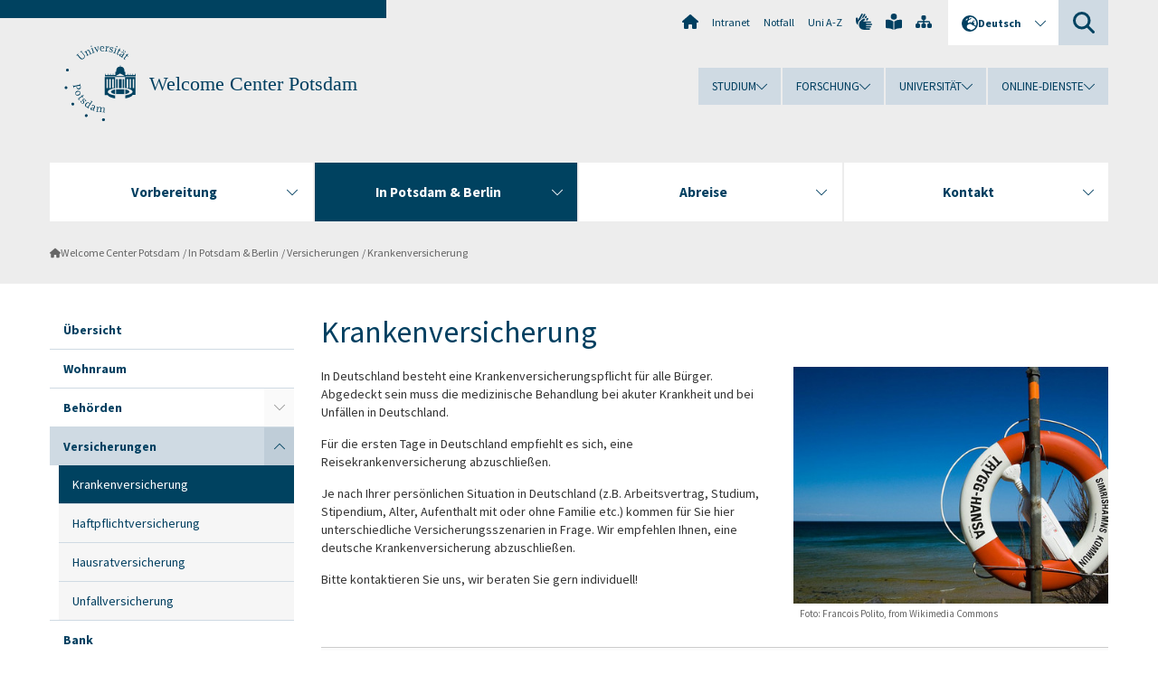

--- FILE ---
content_type: text/html; charset=utf-8
request_url: https://www.uni-potsdam.de/de/welcomecenter/in-potsdam-berlin/versicherungen/krankenversicherung
body_size: 11986
content:
<!DOCTYPE html><html dir="ltr" lang="de-DE"><head><meta charset="utf-8"><!-- Produced by queonext https://queonext.de/ This website is powered by TYPO3 - inspiring people to share! TYPO3 is a free open source Content Management Framework initially created by Kasper Skaarhoj and licensed under GNU/GPL. TYPO3 is copyright 1998-2026 of Kasper Skaarhoj. Extensions are copyright of their respective owners. Information and contribution at https://typo3.org/ --><meta name="generator" content="TYPO3 CMS"/><meta name="description" content="Informationen zur Krankenversicherungspflicht in Deutschland sowie zu gesetzlichen und privaten Krankenversicherungen für internationale Angestellte und Stipendiaten der Universität Potsdam"/><meta name="viewport" content="width=device-width, initial-scale=1"/><meta name="author" content="Frauke Stobbe"/><meta name="keywords" content="Krankenversicherung gesetzlich privat Versicherungspflicht"/><meta property="og:title" content="Krankenversicherung"/><meta property="og:description" content="Informationen zur Krankenversicherungspflicht in Deutschland sowie zu gesetzlichen und privaten Krankenversicherungen für internationale Angestellte und Stipendiaten der Universität Potsdam"/><meta name="twitter:card" content="summary"/><link rel="stylesheet" href="/typo3conf/ext/up_template/Resources/Public/StyleSheets/print.css?1768388773" media="print"><link rel="stylesheet" href="/typo3conf/ext/up_template/Resources/Public/StyleSheets/app.css?1768388773" media="screen"><link rel="stylesheet" href="/typo3conf/ext/up_template/Resources/Public/Fonts/fontawesome/css/all.min.css?1768388771" media="screen"><link href="/typo3temp/assets/compressed/parvus-min.css.gzip?1768396965" rel="stylesheet" ><script src="/typo3conf/ext/up_template/Resources/Public/JavaScript/Vendor/jquery/jquery-3.6.0.min.js?1768388773"></script><script src="/typo3conf/ext/up_template/Resources/Public/JavaScript/Vendor/jquery/jquery-ui-1.12.1.custom.min.js?1768388773"></script><script src="/typo3conf/ext/up_template/Resources/Public/JavaScript/Vendor/modernizr/modernizr.custom.js?1768388773"></script><script src="/typo3conf/ext/up_template/Resources/Public/JavaScript/Vendor/jquery-datepicker-lang/jquery.ui.datepicker-de.min.js?1768388772"></script><link rel="icon" type="image/png" href="/typo3conf/ext/up_template/Resources/Public/Icons/BrowserIcons/favicon-96x96.png" sizes="96x96"/><link rel="icon" type="image/svg+xml" href="/typo3conf/ext/up_template/Resources/Public/Icons/BrowserIcons/favicon.svg"/><link rel="shortcut icon" href="/typo3conf/ext/up_template/Resources/Public/Icons/BrowserIcons/favicon.ico"/><link rel="apple-touch-icon" sizes="180x180" href="/typo3conf/ext/up_template/Resources/Public/Icons/BrowserIcons/apple-touch-icon.png"/><link rel="manifest" href="/typo3conf/ext/up_template/Resources/Public/Icons/BrowserIcons/site.webmanifest"/><title> Krankenversicherung - Versicherungen - In Potsdam & Berlin - Welcome Center Potsdam - Universität Potsdam</title><link rel="canonical" href="https://www.uni-potsdam.de/de/welcomecenter/in-potsdam-berlin/versicherungen/krankenversicherung"/><link rel="alternate" hreflang="de-DE" href="https://www.uni-potsdam.de/de/welcomecenter/in-potsdam-berlin/versicherungen/krankenversicherung"/><link rel="alternate" hreflang="en-GB" href="https://www.uni-potsdam.de/en/welcomecenter/potsdamandberlin/insurance/healthinsurance"/><link rel="alternate" hreflang="x-default" href="https://www.uni-potsdam.de/de/welcomecenter/in-potsdam-berlin/versicherungen/krankenversicherung"/></head><body class="up-section-university"><noscript><div id="up_nojs"><div class="row"><div class="twentyfour columns"><p> JavaScript ist in ihrem Browser deaktiviert. <span class="up-nojs-hint"> Bitte aktivieren Sie JavaScript </span> um alle Funktionen der Website nutzen zu können! </p></div></div></div></noscript><a href="#up_content" class="up-skip-link">Zum Hauptinhalt springen</a><div id="up_overlay_for_search"></div><div id="up_overlay_for_navs"></div><nav id="up_mobilenav_wrapper_small" class="show-for-small" aria-label="Hauptmenü"><div class="row collapse"><div class="twentyfour columns"><div id="up_mobilenav_small"><ul class="up-mobilenav-level-1"><li id="up_mobilenav_mainnav_item" class="up-mobilenav-target-mainnav"><button class="up-mobilenav-button" aria-expanded="false" aria-controls="up_mainnav_small"><span class="visually-hidden">Hauptmenü</span><span class="up-icon"></span></button></li><li id="up_mobilenav_searchbox_item" class="up-mobilenav-target-searchbox"><button class="up-mobilenav-button" aria-expanded="false" aria-controls="up_searchboxnav_small"><span class="visually-hidden">Suche</span><span class="up-icon"></span></button></li><li id="up_mobilenav_langnav_item" class="up-mobilenav-target-langnav"><button class="up-mobilenav-button" aria-expanded="false" aria-controls="up_langnav_small"><span class="visually-hidden">Sprachen</span><span class="up-icon"></span></button></li><li id="up_mobilenav_globalnav_item" class="up-mobilenav-target-globalnav"><button class="up-mobilenav-button" aria-expanded="false" aria-controls="up_globalnav_small"><span class="visually-hidden">Globales Menü</span><span class="up-icon"></span></button></li></ul></div></div></div></nav><div id="up_mobilesubnav_wrapper_small" class="show-for-small"><div id="up_mainnav_small" class="up-mobilenav-level-2"><ul class="up-mobilesubnav-level-1"><li class=""><button class="up-mobilesubnav-button" aria-expanded="false"><span class="up-mobilesubnav-level-1-title">Vorbereitung</span><span class="up-mobilesubnav-arrow up-icon"></span></button><ul class="up-mobilesubnav-level-2"><li class=""><a href="/de/welcomecenter/vorbereitung/vorbereitunguebersicht"> Übersicht </a></li><li class=""><a href="/de/welcomecenter/vorbereitung/anmeldung"> Welcome Center Anmeldung </a></li><li class=""><a href="/de/welcomecenter/vorbereitung/service-fuer-gastgeber"> Service für Gastgeber:innen </a></li><li class=""><a href="/de/welcomecenter/vorbereitung/gefaehrdete-wissenschaftler"> Gefährdete Wissenschaftler:innen </a></li><li class=""><a href="/de/welcomecenter/vorbereitung/visum"> Visum </a></li><li class=""><a href="/de/welcomecenter/vorbereitung/forschungsfoerderung"> Forschungsförderung </a></li><li class=""><a href="/de/welcomecenter/vorbereitung/wohnraum"> Wohnraum </a></li><li class=""><a href="/de/welcomecenter/vorbereitung/kinderbetreuung-schule"> Kinderbetreuung/ Schule </a></li><li class=" last"><a href="/de/welcomecenter/vorbereitung/wichtige-dokumente"> Wichtige Dokumente </a></li></ul></li><li class=" act"><button class="up-mobilesubnav-button" aria-expanded="false"><span class="up-mobilesubnav-level-1-title">In Potsdam &amp; Berlin</span><span class="up-mobilesubnav-arrow up-icon"></span></button><ul class="up-mobilesubnav-level-2"><li class=""><a href="/de/welcomecenter/in-potsdam-berlin/pdmblnuebersicht"> Übersicht </a></li><li class=""><a href="/de/welcomecenter/vorbereitung/wohnraum"> Wohnraum </a></li><li class=""><a href="/de/welcomecenter/in-potsdam-berlin/behoerden"> Behörden </a></li><li class=""><a href="/de/welcomecenter/in-potsdam-berlin/versicherungen"> Versicherungen </a></li><li class=""><a href="/de/welcomecenter/in-potsdam-berlin/bank"> Bank </a></li><li class=""><a href="/de/welcomecenter/in-potsdam-berlin/steuern"> Steuern </a></li><li class=""><a href="/de/welcomecenter/in-potsdam-berlin/einschreibung"> Einschreibung </a></li><li class=""><a href="/de/welcomecenter/in-potsdam-berlin/familie"> Familie </a></li><li class=""><a href="/de/welcomecenter/in-potsdam-berlin/sprachkurse"> Sprachkurse </a></li><li class=""><a href="/de/welcomecenter/in-potsdam-berlin/freizeit"> Freizeit </a></li><li class=""><a href="/de/welcomecenter/in-potsdam-berlin/forscher-des-monats"> Forscher des Monats </a></li><li class=" last"><a href="/de/welcomecenter/in-potsdam-berlin/aerzte"> Ärzte </a></li></ul></li><li class=""><button class="up-mobilesubnav-button" aria-expanded="false"><span class="up-mobilesubnav-level-1-title">Abreise</span><span class="up-mobilesubnav-arrow up-icon"></span></button><ul class="up-mobilesubnav-level-2"><li class=""><a href="/de/welcomecenter/abreise/abreise"> Übersicht </a></li><li class=""><a href="/de/welcomecenter/in-potsdam-berlin/steuern/steuererklaerung"> Steuererklärung </a></li><li class=""><a href="/de/welcomecenter/abreise/rente"> Rente </a></li><li class=" last"><a href="https://www.uni-potsdam.de/de/alumni/forscher-alumni" target="_top"> Alumni </a></li></ul></li><li class=""><button class="up-mobilesubnav-button" aria-expanded="false"><span class="up-mobilesubnav-level-1-title">Kontakt</span><span class="up-mobilesubnav-arrow up-icon"></span></button><ul class="up-mobilesubnav-level-2"><li class=""><a href="/de/welcomecenter/kontakt/kontaktneuespalais"> Kontakt - Uni - HPI </a></li><li class=""><a href="/de/welcomecenter/kontakt/kontakttelegrafenberg"> Kontakt - GFZ - PIK - AWI - AIP </a></li><li class=""><a href="/de/welcomecenter/kontakt/sprechzeiten"> Sprechzeiten </a></li><li class=" last"><a href="/de/welcomecenter/kontakt/anfahrt"> Anfahrt </a></li></ul></li><li class="up-metanav-item"><a href="https://www.uni-potsdam.de/de/" title="Uni-Startseite" target="_top" class="up-icon up-icon--home"> Uni-Startseite </a></li><li class="up-metanav-item"><a href="https://z-wiki.uni-potsdam.de/x/1Yg0C" title="Intranet" target="_top"> Intranet </a></li><li class="up-metanav-item"><a href="https://www.uni-potsdam.de/de/notfall" title="Notfall" target="_top"> Notfall </a></li><li class="up-metanav-item"><a href="https://www.uni-potsdam.de/de/index-a-z" title="Uni A-Z" target="_top"> Uni A-Z </a></li><li class="up-metanav-item"><a href="https://www.uni-potsdam.de/de/gebaerdensprache/index" title="Gebärdensprache" target="_top" class="up-icon up-icon--sign-language"> Gebärdensprache </a></li><li class="up-metanav-item"><a href="https://www.uni-potsdam.de/de/leichte-sprache/index" title="Leichte Sprache" target="_top" class="up-icon up-icon--book-reader"> Leichte Sprache </a></li><li class="up-metanav-item"><a href="/de/welcomecenter/sitemap" title="Sitemap" class="up-icon up-icon--sitemap"> Sitemap </a></li><li class="close last"><button class="up-nav-close"><span class="up-nav-close-title up-icon"> Schliessen </span></button></li></ul></div><div id="up_searchboxnav_small" class="up-mobilenav-level-2"><ul class="up-mobilesubnav-level-1"><li><div><div class="up-mobilesubnav-level-1-title"><form action="https://www.google.de/search" target="_blank"><input id="up_searchboxsmall_input" type="text" name="q" aria-label="Suche" value="Suche" onblur="if(this.value=='') this.value='Suche';" onfocus="if(this.value=='Suche') this.value='';"><button id="up_searchboxsmall_submit" class="up-icon" type="submit" name="submit" value=""/><input type="hidden" name="sitesearch" value="uni-potsdam.de"></form></div></div></li><li class="close last"><button class="up-nav-close"><span class="up-nav-close-title up-icon"> Schliessen </span></button></li></ul></div><div id="up_langnav_small" class="up-mobilenav-level-2"><ul class="up-mobilesubnav-level-1"><li class="act not-existing"><div><span class="up-mobilesubnav-level-1-title"><a href="/de/welcomecenter/in-potsdam-berlin/versicherungen/krankenversicherung">Deutsch</a></span></div></li><li><button class="up-mobilesubnav-button"><span class="up-mobilesubnav-level-1-title"><a href="/en/welcomecenter/potsdamandberlin/insurance/healthinsurance">English</a></span></button></li><li class="not-existing"><div><span class="up-mobilesubnav-level-1-title">Krankenversicherung</span></div></li><li class="not-existing"><div><span class="up-mobilesubnav-level-1-title">Krankenversicherung</span></div></li><li class="close last"><button class="up-nav-close"><span class="up-nav-close-title up-icon">Schliessen</span></button></li></ul></div><div id="up_globalnav_small" class="up-mobilenav-level-2"><ul class="up-mobilesubnav-level-1"><li><button class="up-mobilesubnav-button" aria-expanded="false"><span class="up-mobilesubnav-level-1-title">Studium</span><span class="up-mobilesubnav-arrow up-icon"></span></button><ul class="up-mobilesubnav-level-2"><li><a href="https://www.uni-potsdam.de/de/studium/" target="_top">Studieren an der UP</a></li><li><a href="https://www.uni-potsdam.de/de/studium/studienangebot/uebersicht" target="_top">Studienangebot</a></li><li><a href="https://www.uni-potsdam.de/de/studium/zugang/uebersicht" target="_top">Bewerbung und Immatrikulation</a></li><li><a href="https://www.uni-potsdam.de/de/studium/konkret/uebersicht" target="_top">Studium konkret</a></li><li><a href="https://www.uni-potsdam.de/de/studium/beratung/uebersicht" target="_top">Beratungs- und Serviceeinrichtungen</a></li><li class="last"><a href="https://www.uni-potsdam.de/de/studium/termine/uebersicht" target="_top">Termine und Fristen</a></li></ul></li><li><button class="up-mobilesubnav-button" aria-expanded="false"><span class="up-mobilesubnav-level-1-title">Forschung</span><span class="up-mobilesubnav-arrow up-icon"></span></button><ul class="up-mobilesubnav-level-2"><li><a href="https://www.uni-potsdam.de/de/forschung/" target="_top">Forschen an der UP</a></li><li><a href="https://www.uni-potsdam.de/de/forschung/profile-programme-projekte/uebersicht" target="_top">Profile, Programme und Projekte</a></li><li><a href="https://www.uni-potsdam.de/de/forschung/forschungsfoerderung/uebersicht" target="_top">Forschungsförderung</a></li><li><a href="https://www.uni-potsdam.de/de/openscience/index" target="_top">Open Science</a></li><li><a href="https://www.uni-potsdam.de/de/forschungsdaten/index" target="_top">Forschungsdaten</a></li><li><a href="https://www.uni-potsdam.de/de/forschung/kooperationen-partnerschaften/uebersicht" target="_top">Kooperationen und Partnerschaften</a></li><li class="last"><a href="https://www.uni-potsdam.de/de/forschung/wissenschaftlicher-nachwuchs/uebersicht" target="_top">Wissenschaftlicher Nachwuchs</a></li></ul></li><li><button class="up-mobilesubnav-button" aria-expanded="false"><span class="up-mobilesubnav-level-1-title">Universität</span><span class="up-mobilesubnav-arrow up-icon"></span></button><ul class="up-mobilesubnav-level-2"><li><a href="https://www.uni-potsdam.de/de/up-entdecken/" target="_top">UP entdecken</a></li><li><a href="https://www.uni-potsdam.de/de/organisation/uebersicht" target="_top">Organisation</a></li><li><a href="https://www.uni-potsdam.de/de/wirtschaft-transfer-gesellschaft/" target="_top">Wirtschaft, Transfer und Gesellschaft</a></li><li><a href="https://www.uni-potsdam.de/de/international/" target="_top">Campus International</a></li><li><a href="https://www.uni-potsdam.de/de/foerderung/index" target="_top">Förderinstrumente</a></li><li class="last"><a href="https://www.uni-potsdam.de/de/arbeiten-an-der-up/" target="_top">Arbeiten an der UP</a></li></ul></li><li><button class="up-mobilesubnav-button" aria-expanded="false"><span class="up-mobilesubnav-level-1-title">Online-Dienste</span><span class="up-mobilesubnav-arrow up-icon"></span></button><ul class="up-mobilesubnav-level-2"><li><a href="https://accountup.uni-potsdam.de/" target="_top">Account.UP</a></li><li><a href="https://bi.uni-potsdam.de/jasperserver-pro/login.html" target="_top">BI.UP</a></li><li><a href="https://mailup.uni-potsdam.de" target="_top">Mail.UP (Webmailbox)</a></li><li><a href="https://puls.uni-potsdam.de/qisserver/rds?state=user&amp;type=0&amp;application=lsf" target="_top">PULS</a></li><li><a href="https://moodle2.uni-potsdam.de" target="_top">Moodle</a></li><li><a href="https://www.ub.uni-potsdam.de/de/" target="_top">Universitätsbibliothek</a></li><li><a href="https://pep.uni-potsdam.de" target="_top">Evaluationsportal (PEP)</a></li><li><a href="https://www.uni-potsdam.de/de/praxisportal/" target="_top">Praxisportal</a></li><li class="last"><a href="https://www.uni-potsdam.de/de/zim/" target="_top">ZIM – Zentrum für IT und Medien</a></li></ul></li><li class="close last"><button class="up-nav-close"><span class="up-nav-close-title up-icon">Schliessen</span></button></li></ul></div></div><div id="up_header_wrapper"><div id="up_section_indicator_left" class="eight columns hide-for-small"></div><div id="up_header" class="row hide-for-small"><div class="twentyfour columns"><div class="row"><div class="eight columns mobile-four"><header id="up_section_indicator"><div id="up_page_title" class="up-logo"><div id="up_logo_indicator_wrapper"><div id="up_logo_indicator"><span>&nbsp;</span></div><div id="up_logo_image"><a href="https://www.uni-potsdam.de/de/" title="zur Uni-Startseite" target="_top"><img src="/typo3conf/ext/up_template/Resources/Public/Images/Frontend/logo_up_university.svg" alt="Logo Welcome Center Potsdam"></a></div><div id="up_logo_title"><a href="/de/welcomecenter/" title="zur Startseite des Bereichs Welcome Center Potsdam">Welcome Center Potsdam</a></div><div id="up_logo_footer"></div></div></div></header></div><div class="sixteen columns"><div class="row"><nav class="twentyfour columns" aria-label="Meta-Menü"><div id="up_metanav"><ul class="inline-list left"><li><a href="https://www.uni-potsdam.de/de/" title="Uni-Startseite" target="_top" class="up-icon up-icon--home"></a></li><li><a href="https://z-wiki.uni-potsdam.de/x/1Yg0C" title="Intranet" target="_top"> Intranet </a></li><li><a href="https://www.uni-potsdam.de/de/notfall" title="Notfall" target="_top"> Notfall </a></li><li><a href="https://www.uni-potsdam.de/de/index-a-z" title="Uni A-Z" target="_top"> Uni A-Z </a></li><li><a href="https://www.uni-potsdam.de/de/gebaerdensprache/index" title="Gebärdensprache" target="_top" class="up-icon up-icon--sign-language"></a></li><li><a href="https://www.uni-potsdam.de/de/leichte-sprache/index" title="Leichte Sprache" target="_top" class="up-icon up-icon--book-reader"></a></li><li><a href="/de/welcomecenter/sitemap" title="Sitemap" class="up-icon up-icon--sitemap"></a></li></ul></div><div id="up_langnav" class="right"><ul class="up-langnav-level-1"><li><button id="up_langnav_button" aria-expanded="false" aria-controls="up_langnav_list"><span class="up-langnav-level-1-title up-icon">Deutsch</span><span class="up-langnav-arrow up-icon"></span></button><ul id="up_langnav_list" class="up-langnav-level-2"><li class="act"><a href="/de/welcomecenter/in-potsdam-berlin/versicherungen/krankenversicherung">Deutsch</a></li><li><a href="/en/welcomecenter/potsdamandberlin/insurance/healthinsurance">English</a></li><li class="not-existing">&nbsp;</li><li class="not-existing">&nbsp;</li></ul></li></ul></div><div id="up_searchbox" class="right"><button id="up_searchbox_button" aria-expanded="false" aria-controls="up_searchbox_field"><span class="visually-hidden">Suche</span><span class="up-searchbox-glass up-icon"></span></button><div id="up_searchbox_field" class="up-searchbox-field"><form action="https://www.google.de/search" target="_blank"><input id="up_searchbox_input" type="text" name="q" aria-label="Suche auf uni-potsdam.de" value="Suche auf uni-potsdam.de" onblur="if(this.value=='') this.value='Suche auf uni-potsdam.de';" onfocus="if(this.value=='Suche auf uni-potsdam.de') this.value='';"><button id="up_searchbox_submit" class="up-icon" type="submit" name="submit" value=""/><input type="hidden" name="sitesearch" value="uni-potsdam.de"></form></div></div></nav></div><div class="row"><nav class="twentyfour columns" aria-label="Globales Menü"><div id="up_globalnav" class=""><ul class="up-globalnav-level-1"><li><button class="up-globalnav-button" aria-expanded="false" aria-controls="up_globalnav_list_22"><span class="up-globalnav-level-1-title">Studium</span><span class="up-globalnav-arrow up-icon"></span></button><ul id="up_globalnav_list_22" class="up-globalnav-level-2"><li><a href="https://www.uni-potsdam.de/de/studium/" target="_top"> Studieren an der UP </a></li><li><a href="https://www.uni-potsdam.de/de/studium/studienangebot/uebersicht" target="_top"> Studienangebot </a></li><li><a href="https://www.uni-potsdam.de/de/studium/zugang/uebersicht" target="_top"> Bewerbung und Immatrikulation </a></li><li><a href="https://www.uni-potsdam.de/de/studium/konkret/uebersicht" target="_top"> Studium konkret </a></li><li><a href="https://www.uni-potsdam.de/de/studium/beratung/uebersicht" target="_top"> Beratungs- und Serviceeinrichtungen </a></li><li><a href="https://www.uni-potsdam.de/de/studium/termine/uebersicht" target="_top"> Termine und Fristen </a></li></ul></li><li><button class="up-globalnav-button" aria-expanded="false" aria-controls="up_globalnav_list_23"><span class="up-globalnav-level-1-title">Forschung</span><span class="up-globalnav-arrow up-icon"></span></button><ul id="up_globalnav_list_23" class="up-globalnav-level-2"><li><a href="https://www.uni-potsdam.de/de/forschung/" target="_top"> Forschen an der UP </a></li><li><a href="https://www.uni-potsdam.de/de/forschung/profile-programme-projekte/uebersicht" target="_top"> Profile, Programme und Projekte </a></li><li><a href="https://www.uni-potsdam.de/de/forschung/forschungsfoerderung/uebersicht" target="_top"> Forschungsförderung </a></li><li><a href="https://www.uni-potsdam.de/de/openscience/index" target="_top"> Open Science </a></li><li><a href="https://www.uni-potsdam.de/de/forschungsdaten/index" target="_top"> Forschungsdaten </a></li><li><a href="https://www.uni-potsdam.de/de/forschung/kooperationen-partnerschaften/uebersicht" target="_top"> Kooperationen und Partnerschaften </a></li><li><a href="https://www.uni-potsdam.de/de/forschung/wissenschaftlicher-nachwuchs/uebersicht" target="_top"> Wissenschaftlicher Nachwuchs </a></li></ul></li><li><button class="up-globalnav-button" aria-expanded="false" aria-controls="up_globalnav_list_24"><span class="up-globalnav-level-1-title">Universität</span><span class="up-globalnav-arrow up-icon"></span></button><ul id="up_globalnav_list_24" class="up-globalnav-level-2"><li><a href="https://www.uni-potsdam.de/de/up-entdecken/" target="_top"> UP entdecken </a></li><li><a href="https://www.uni-potsdam.de/de/organisation/uebersicht" target="_top"> Organisation </a></li><li><a href="https://www.uni-potsdam.de/de/wirtschaft-transfer-gesellschaft/" target="_top"> Wirtschaft, Transfer und Gesellschaft </a></li><li><a href="https://www.uni-potsdam.de/de/international/" target="_top"> Campus International </a></li><li><a href="https://www.uni-potsdam.de/de/foerderung/index" target="_top"> Förderinstrumente </a></li><li><a href="https://www.uni-potsdam.de/de/arbeiten-an-der-up/" target="_top"> Arbeiten an der UP </a></li></ul></li><li><button class="up-globalnav-button" aria-expanded="false" aria-controls="up_globalnav_list_25"><span class="up-globalnav-level-1-title">Online-Dienste</span><span class="up-globalnav-arrow up-icon"></span></button><ul id="up_globalnav_list_25" class="up-globalnav-level-2"><li><a href="https://accountup.uni-potsdam.de/" target="_top"> Account.UP </a></li><li><a href="https://bi.uni-potsdam.de/jasperserver-pro/login.html" target="_top"> BI.UP </a></li><li><a href="https://mailup.uni-potsdam.de" target="_top"> Mail.UP (Webmailbox) </a></li><li><a href="https://puls.uni-potsdam.de/qisserver/rds?state=user&amp;type=0&amp;application=lsf" target="_top"> PULS </a></li><li><a href="https://moodle2.uni-potsdam.de" target="_top"> Moodle </a></li><li><a href="https://www.ub.uni-potsdam.de/de/" target="_top"> Universitätsbibliothek </a></li><li><a href="https://pep.uni-potsdam.de" target="_top"> Evaluationsportal (PEP) </a></li><li><a href="https://www.uni-potsdam.de/de/praxisportal/" target="_top"> Praxisportal </a></li><li><a href="https://www.uni-potsdam.de/de/zim/" target="_top"> ZIM – Zentrum für IT und Medien </a></li></ul></li></ul></div></nav></div></div></div></div></div><header id="up_header_small" class="row show-for-small"><div class="columns mobile-four up-header-small-logo"><div id="up_logo_indicator_wrapper_small"><div id="up_logo_image_small"><a href="https://www.uni-potsdam.de/de/" title="zur Uni-Startseite" target="_top"><img src="/typo3conf/ext/up_template/Resources/Public/Images/Frontend/logo_up_university.svg" alt="Logo Welcome Center Potsdam"></a></div><div id="up_logo_title_small"><a href="/de/welcomecenter/" title="zur Startseite des Bereichs Welcome Center Potsdam">Welcome Center Potsdam</a></div><div id="up_logo_footer_small"></div></div></div></header></div><nav id="up_mainnav_wrapper" class="hide-for-small" aria-label="Hauptmenü"><div class="row"><div class="twentyfour columns"><div id="up_mainnav"><ul class="up-mainnav-level-1 up-smooth-box up-mainnav-width-4"><li class=""><button class="up-mainnav-button" aria-expanded="false" aria-controls="up_mainnav_list_24367"><span class="up-mainnav-level-1-title">Vorbereitung</span><span class="up-mainnav-arrow up-icon"></span></button><ul id="up_mainnav_list_24367" class="up-mainnav-level-2"><li class=""><a href="/de/welcomecenter/vorbereitung/vorbereitunguebersicht"> Übersicht </a></li><li class=""><a href="/de/welcomecenter/vorbereitung/anmeldung"> Welcome Center Anmeldung </a></li><li class=""><a href="/de/welcomecenter/vorbereitung/service-fuer-gastgeber"> Service für Gastgeber:innen </a></li><li class=""><a href="/de/welcomecenter/vorbereitung/gefaehrdete-wissenschaftler"> Gefährdete Wissenschaftler:innen </a></li><li class=""><a href="/de/welcomecenter/vorbereitung/visum"> Visum </a></li><li class=""><a href="/de/welcomecenter/vorbereitung/forschungsfoerderung"> Forschungsförderung </a></li><li class=""><a href="/de/welcomecenter/vorbereitung/wohnraum"> Wohnraum </a></li><li class=""><a href="/de/welcomecenter/vorbereitung/kinderbetreuung-schule"> Kinderbetreuung/ Schule </a></li><li class=" last"><a href="/de/welcomecenter/vorbereitung/wichtige-dokumente"> Wichtige Dokumente </a></li></ul></li><li class=" act"><button class="up-mainnav-button" aria-expanded="false" aria-controls="up_mainnav_list_24426"><span class="up-mainnav-level-1-title">In Potsdam &amp; Berlin</span><span class="up-mainnav-arrow up-icon"></span></button><ul id="up_mainnav_list_24426" class="up-mainnav-level-2"><li class=""><a href="/de/welcomecenter/in-potsdam-berlin/pdmblnuebersicht"> Übersicht </a></li><li class=""><a href="/de/welcomecenter/vorbereitung/wohnraum"> Wohnraum </a></li><li class=""><a href="/de/welcomecenter/in-potsdam-berlin/behoerden"> Behörden </a></li><li class=""><a href="/de/welcomecenter/in-potsdam-berlin/versicherungen"> Versicherungen </a></li><li class=""><a href="/de/welcomecenter/in-potsdam-berlin/bank"> Bank </a></li><li class=""><a href="/de/welcomecenter/in-potsdam-berlin/steuern"> Steuern </a></li><li class=""><a href="/de/welcomecenter/in-potsdam-berlin/einschreibung"> Einschreibung </a></li><li class=""><a href="/de/welcomecenter/in-potsdam-berlin/familie"> Familie </a></li><li class=""><a href="/de/welcomecenter/in-potsdam-berlin/sprachkurse"> Sprachkurse </a></li><li class=""><a href="/de/welcomecenter/in-potsdam-berlin/freizeit"> Freizeit </a></li><li class=""><a href="/de/welcomecenter/in-potsdam-berlin/forscher-des-monats"> Forscher des Monats </a></li><li class=" last"><a href="/de/welcomecenter/in-potsdam-berlin/aerzte"> Ärzte </a></li></ul></li><li class=""><button class="up-mainnav-button" aria-expanded="false" aria-controls="up_mainnav_list_24578"><span class="up-mainnav-level-1-title">Abreise</span><span class="up-mainnav-arrow up-icon"></span></button><ul id="up_mainnav_list_24578" class="up-mainnav-level-2"><li class=""><a href="/de/welcomecenter/abreise/abreise"> Übersicht </a></li><li class=""><a href="/de/welcomecenter/in-potsdam-berlin/steuern/steuererklaerung"> Steuererklärung </a></li><li class=""><a href="/de/welcomecenter/abreise/rente"> Rente </a></li><li class=" last"><a href="https://www.uni-potsdam.de/de/alumni/forscher-alumni" target="_top"> Alumni </a></li></ul></li><li class=" last"><button class="up-mainnav-button" aria-expanded="false" aria-controls="up_mainnav_list_24590"><span class="up-mainnav-level-1-title">Kontakt</span><span class="up-mainnav-arrow up-icon"></span></button><ul id="up_mainnav_list_24590" class="up-mainnav-level-2"><li class=""><a href="/de/welcomecenter/kontakt/kontaktneuespalais"> Kontakt - Uni - HPI </a></li><li class=""><a href="/de/welcomecenter/kontakt/kontakttelegrafenberg"> Kontakt - GFZ - PIK - AWI - AIP </a></li><li class=""><a href="/de/welcomecenter/kontakt/sprechzeiten"> Sprechzeiten </a></li><li class=" last"><a href="/de/welcomecenter/kontakt/anfahrt"> Anfahrt </a></li></ul></li></ul><button class="up-nav-close"><span class="up-nav-close-title up-icon"> Schliessen </span></button></div></div></div></nav><nav id="up_breadcrumbs_wrapper" class="hide-for-small" aria-label="Brotkrumenpfad"><div class="row"><div class="twentyfour columns"><div id="up_breadcrumbs"><ul class="up-breadcrumbs"><li class=" first"><a href="/de/welcomecenter/" class="up-icon"> Welcome Center Potsdam </a></li><li class=""><a href="/de/welcomecenter/in-potsdam-berlin"> In Potsdam &amp; Berlin </a></li><li class=""><a href="/de/welcomecenter/in-potsdam-berlin/versicherungen"> Versicherungen </a></li><li class="cur"><a href="/de/welcomecenter/in-potsdam-berlin/versicherungen/krankenversicherung"> Krankenversicherung </a></li></ul></div></div></div></nav><div id="up_content_wrapper" class="up-content-subpage-2-template"><div class="row show-for-small"><nav class="twentyfour columns" aria-label="Untermenü"><div id="up_subpagenav_small" class="dl-menuwrapper"><button class="up-subpagenav-top-parent dl-trigger" aria-expanded="false">In Potsdam &amp; Berlin<div class="up-subpagenav-indicator up-icon"></div></button><ul class="up-subpagenav-list dl-menu"><li><div><a href="/de/welcomecenter/in-potsdam-berlin/pdmblnuebersicht">Übersicht</a><span class="up-subpagenav-indicator up-icon"></span></div></li><li><div><a href="/de/welcomecenter/vorbereitung/wohnraum">Wohnraum</a><span class="up-subpagenav-indicator up-icon"></span></div></li><li class="has-sub"><div><a href="/de/welcomecenter/in-potsdam-berlin/behoerden">Behörden</a><span class="up-subpagenav-indicator up-icon"></span></div><ul class="up-subpagenav-list dl-submenu"><li><div><a href="/de/welcomecenter/in-potsdam-berlin/behoerden/buergerservice">Bürgerservice</a><span class="up-subpagenav-indicator up-icon"></span></div></li><li><div><a href="/de/welcomecenter/in-potsdam-berlin/behoerden/auslaenderbehoerde">Ausländerbehörde/ Einwanderungsamt</a><span class="up-subpagenav-indicator up-icon"></span></div></li><li><div><a href="/de/welcomecenter/in-potsdam-berlin/behoerden/finanzamt">Finanzamt</a><span class="up-subpagenav-indicator up-icon"></span></div></li></ul></li><li class="has-sub act"><div><a href="/de/welcomecenter/in-potsdam-berlin/versicherungen">Versicherungen</a><span class="up-subpagenav-indicator up-icon"></span></div><ul class="up-subpagenav-list dl-submenu"><li class="cur"><div><a href="/de/welcomecenter/in-potsdam-berlin/versicherungen/krankenversicherung">Krankenversicherung</a><span class="up-subpagenav-indicator up-icon"></span></div></li><li><div><a href="/de/welcomecenter/in-potsdam-berlin/versicherungen/haftpflicht">Haftpflichtversicherung</a><span class="up-subpagenav-indicator up-icon"></span></div></li><li><div><a href="/de/welcomecenter/in-potsdam-berlin/versicherungen/hausratversicherung">Hausratversicherung</a><span class="up-subpagenav-indicator up-icon"></span></div></li><li><div><a href="/de/welcomecenter/in-potsdam-berlin/versicherungen/unfallversicherung">Unfallversicherung</a><span class="up-subpagenav-indicator up-icon"></span></div></li></ul></li><li><div><a href="/de/welcomecenter/in-potsdam-berlin/bank">Bank</a><span class="up-subpagenav-indicator up-icon"></span></div></li><li class="has-sub"><div><a href="/de/welcomecenter/in-potsdam-berlin/steuern">Steuern</a><span class="up-subpagenav-indicator up-icon"></span></div><ul class="up-subpagenav-list dl-submenu"><li><div><a href="/de/welcomecenter/in-potsdam-berlin/steuern/steuererklaerung">Einkommensteuererklärung</a><span class="up-subpagenav-indicator up-icon"></span></div></li></ul></li><li><div><a href="/de/welcomecenter/in-potsdam-berlin/einschreibung">Einschreibung</a><span class="up-subpagenav-indicator up-icon"></span></div></li><li class="has-sub"><div><a href="/de/welcomecenter/in-potsdam-berlin/familie">Familie</a><span class="up-subpagenav-indicator up-icon"></span></div><ul class="up-subpagenav-list dl-submenu"><li><div><a href="/de/welcomecenter/in-potsdam-berlin/familie/kinderbetreuung">Kinderbetreuung</a><span class="up-subpagenav-indicator up-icon"></span></div></li><li><div><a href="/de/welcomecenter/in-potsdam-berlin/familie/schulen">Schulen</a><span class="up-subpagenav-indicator up-icon"></span></div></li><li><div><a href="/de/welcomecenter/in-potsdam-berlin/familie/freizeitangebote">Freizeitangebote für Familien</a><span class="up-subpagenav-indicator up-icon"></span></div></li><li class="has-sub"><div><a href="/de/welcomecenter/in-potsdam-berlin/familie/finanzielle-unterstuetzung">Finanzielle Unterstützung</a><span class="up-subpagenav-indicator up-icon"></span></div><ul class="up-subpagenav-list dl-submenu"><li><div><a href="/de/welcomecenter/in-potsdam-berlin/familie/finanzielle-unterstuetzung/kindergeld">Kindergeld</a><span class="up-subpagenav-indicator up-icon"></span></div></li><li><div><a href="/de/welcomecenter/in-potsdam-berlin/familie/finanzielle-unterstuetzung/elterngeld">Elterngeld</a><span class="up-subpagenav-indicator up-icon"></span></div></li></ul></li><li><div><a href="/de/welcomecenter/in-potsdam-berlin/familie/familiennachzug">Familiennachzug</a><span class="up-subpagenav-indicator up-icon"></span></div></li></ul></li><li class="has-sub"><div><a href="/de/welcomecenter/in-potsdam-berlin/sprachkurse">Sprachkurse</a><span class="up-subpagenav-indicator up-icon"></span></div><ul class="up-subpagenav-list dl-submenu"><li><div><a href="/de/welcomecenter/in-potsdam-berlin/sprachkurse/sprachkurspotsdam">Sprachkurse in Potsdam</a><span class="up-subpagenav-indicator up-icon"></span></div></li><li><div><a href="/de/welcomecenter/in-potsdam-berlin/sprachkurse/sprachkursberlin">Sprachkurse in Berlin</a><span class="up-subpagenav-indicator up-icon"></span></div></li><li><div><a href="/de/welcomecenter/in-potsdam-berlin/sprachkurse/sprachkursimnetz">Sprachkurse im Netz</a><span class="up-subpagenav-indicator up-icon"></span></div></li><li><div><a href="/de/welcomecenter/in-potsdam-berlin/sprachkurse/sprachkurse-fuer-eltern">Sprachkurse für Eltern</a><span class="up-subpagenav-indicator up-icon"></span></div></li></ul></li><li class="has-sub"><div><a href="/de/welcomecenter/in-potsdam-berlin/freizeit">Freizeit</a><span class="up-subpagenav-indicator up-icon"></span></div><ul class="up-subpagenav-list dl-submenu"><li><div><a href="/de/welcomecenter/in-potsdam-berlin/freizeit/wcp-events">WCP Events</a><span class="up-subpagenav-indicator up-icon"></span></div></li><li><div><a href="/de/welcomecenter/in-potsdam-berlin/freizeit/sport">Sport</a><span class="up-subpagenav-indicator up-icon"></span></div></li><li><div><a href="/de/welcomecenter/in-potsdam-berlin/familie/freizeitangebote">Angebote für Familien</a><span class="up-subpagenav-indicator up-icon"></span></div></li><li><div><a href="/de/welcomecenter/in-potsdam-berlin/freizeit/kultur">Kultur</a><span class="up-subpagenav-indicator up-icon"></span></div></li></ul></li><li class="has-sub"><div><a href="/de/welcomecenter/in-potsdam-berlin/forscher-des-monats">Forscher des Monats</a><span class="up-subpagenav-indicator up-icon"></span></div><ul class="up-subpagenav-list dl-submenu"><li><div><a href="/de/welcomecenter/in-potsdam-berlin/forscher-des-monats/forscherinnen-2022">Forscher*innen 2022</a><span class="up-subpagenav-indicator up-icon"></span></div></li><li><div><a href="/de/welcomecenter/in-potsdam-berlin/forscherinnen-2021">Forscher*innen 2021</a><span class="up-subpagenav-indicator up-icon"></span></div></li><li><div><a href="/de/welcomecenter/in-potsdam-berlin/forscherinnen-2020">Forscher*innen 2020</a><span class="up-subpagenav-indicator up-icon"></span></div></li><li><div><a href="/de/welcomecenter/in-potsdam-berlin/forscher-des-monats-2019">Forscher*innen 2019</a><span class="up-subpagenav-indicator up-icon"></span></div></li></ul></li><li><div><a href="/de/welcomecenter/in-potsdam-berlin/aerzte">Ärzte</a><span class="up-subpagenav-indicator up-icon"></span></div></li><li class="last close"><button class="up-nav-close dl-trigger"><span class="up-nav-close-title up-icon">Schliessen</span></button></li></ul></div></nav></div><div class="row"><nav class="six columns hide-for-small" aria-label="Untermenü"><div id="up_subpagenav"><ul class="up-subpagenav-level-1"><li class="up-subpagenav-entry"><div><a href="/de/welcomecenter/in-potsdam-berlin/pdmblnuebersicht"> Übersicht </a></div></li><li class="up-subpagenav-entry"><div><a href="/de/welcomecenter/vorbereitung/wohnraum"> Wohnraum </a></div></li><li class="up-subpagenav-entry has-sub"><div><a href="/de/welcomecenter/in-potsdam-berlin/behoerden"> Behörden </a><span class="up-subpagenav-indicator up-icon"></span></div><ul class="up-subpagenav-level-2"><li class="up-subpagenav-entry"><div><a href="/de/welcomecenter/in-potsdam-berlin/behoerden/buergerservice"> Bürgerservice </a></div></li><li class="up-subpagenav-entry"><div><a href="/de/welcomecenter/in-potsdam-berlin/behoerden/auslaenderbehoerde"> Ausländerbehörde/ Einwanderungsamt </a></div></li><li class="up-subpagenav-entry last"><div><a href="/de/welcomecenter/in-potsdam-berlin/behoerden/finanzamt"> Finanzamt </a></div></li></ul></li><li class="up-subpagenav-entry has-sub act"><div><a href="/de/welcomecenter/in-potsdam-berlin/versicherungen"> Versicherungen </a><span class="up-subpagenav-indicator up-icon"></span></div><ul class="up-subpagenav-level-2"><li class="up-subpagenav-entry act cur"><div><a href="/de/welcomecenter/in-potsdam-berlin/versicherungen/krankenversicherung"> Krankenversicherung </a></div></li><li class="up-subpagenav-entry"><div><a href="/de/welcomecenter/in-potsdam-berlin/versicherungen/haftpflicht"> Haftpflichtversicherung </a></div></li><li class="up-subpagenav-entry"><div><a href="/de/welcomecenter/in-potsdam-berlin/versicherungen/hausratversicherung"> Hausratversicherung </a></div></li><li class="up-subpagenav-entry last"><div><a href="/de/welcomecenter/in-potsdam-berlin/versicherungen/unfallversicherung"> Unfallversicherung </a></div></li></ul></li><li class="up-subpagenav-entry"><div><a href="/de/welcomecenter/in-potsdam-berlin/bank"> Bank </a></div></li><li class="up-subpagenav-entry has-sub"><div><a href="/de/welcomecenter/in-potsdam-berlin/steuern"> Steuern </a><span class="up-subpagenav-indicator up-icon"></span></div><ul class="up-subpagenav-level-2"><li class="up-subpagenav-entry last"><div><a href="/de/welcomecenter/in-potsdam-berlin/steuern/steuererklaerung"> Einkommensteuererklärung </a></div></li></ul></li><li class="up-subpagenav-entry"><div><a href="/de/welcomecenter/in-potsdam-berlin/einschreibung"> Einschreibung </a></div></li><li class="up-subpagenav-entry has-sub"><div><a href="/de/welcomecenter/in-potsdam-berlin/familie"> Familie </a><span class="up-subpagenav-indicator up-icon"></span></div><ul class="up-subpagenav-level-2"><li class="up-subpagenav-entry"><div><a href="/de/welcomecenter/in-potsdam-berlin/familie/kinderbetreuung"> Kinderbetreuung </a></div></li><li class="up-subpagenav-entry"><div><a href="/de/welcomecenter/in-potsdam-berlin/familie/schulen"> Schulen </a></div></li><li class="up-subpagenav-entry"><div><a href="/de/welcomecenter/in-potsdam-berlin/familie/freizeitangebote"> Freizeitangebote für Familien </a></div></li><li class="up-subpagenav-entry has-sub"><div><a href="/de/welcomecenter/in-potsdam-berlin/familie/finanzielle-unterstuetzung"> Finanzielle Unterstützung </a><span class="up-subpagenav-indicator up-icon"></span></div><ul class="up-subpagenav-level-3"><li class="up-subpagenav-entry"><div><a href="/de/welcomecenter/in-potsdam-berlin/familie/finanzielle-unterstuetzung/kindergeld"> Kindergeld </a></div></li><li class="up-subpagenav-entry last"><div><a href="/de/welcomecenter/in-potsdam-berlin/familie/finanzielle-unterstuetzung/elterngeld"> Elterngeld </a></div></li></ul></li><li class="up-subpagenav-entry last"><div><a href="/de/welcomecenter/in-potsdam-berlin/familie/familiennachzug"> Familiennachzug </a></div></li></ul></li><li class="up-subpagenav-entry has-sub"><div><a href="/de/welcomecenter/in-potsdam-berlin/sprachkurse"> Sprachkurse </a><span class="up-subpagenav-indicator up-icon"></span></div><ul class="up-subpagenav-level-2"><li class="up-subpagenav-entry"><div><a href="/de/welcomecenter/in-potsdam-berlin/sprachkurse/sprachkurspotsdam"> Sprachkurse in Potsdam </a></div></li><li class="up-subpagenav-entry"><div><a href="/de/welcomecenter/in-potsdam-berlin/sprachkurse/sprachkursberlin"> Sprachkurse in Berlin </a></div></li><li class="up-subpagenav-entry"><div><a href="/de/welcomecenter/in-potsdam-berlin/sprachkurse/sprachkursimnetz"> Sprachkurse im Netz </a></div></li><li class="up-subpagenav-entry last"><div><a href="/de/welcomecenter/in-potsdam-berlin/sprachkurse/sprachkurse-fuer-eltern"> Sprachkurse für Eltern </a></div></li></ul></li><li class="up-subpagenav-entry has-sub"><div><a href="/de/welcomecenter/in-potsdam-berlin/freizeit"> Freizeit </a><span class="up-subpagenav-indicator up-icon"></span></div><ul class="up-subpagenav-level-2"><li class="up-subpagenav-entry"><div><a href="/de/welcomecenter/in-potsdam-berlin/freizeit/wcp-events"> WCP Events </a></div></li><li class="up-subpagenav-entry"><div><a href="/de/welcomecenter/in-potsdam-berlin/freizeit/sport"> Sport </a></div></li><li class="up-subpagenav-entry"><div><a href="/de/welcomecenter/in-potsdam-berlin/familie/freizeitangebote"> Angebote für Familien </a></div></li><li class="up-subpagenav-entry last"><div><a href="/de/welcomecenter/in-potsdam-berlin/freizeit/kultur"> Kultur </a></div></li></ul></li><li class="up-subpagenav-entry has-sub"><div><a href="/de/welcomecenter/in-potsdam-berlin/forscher-des-monats"> Forscher des Monats </a><span class="up-subpagenav-indicator up-icon"></span></div><ul class="up-subpagenav-level-2"><li class="up-subpagenav-entry"><div><a href="/de/welcomecenter/in-potsdam-berlin/forscher-des-monats/forscherinnen-2022"> Forscher*innen 2022 </a></div></li><li class="up-subpagenav-entry"><div><a href="/de/welcomecenter/in-potsdam-berlin/forscherinnen-2021"> Forscher*innen 2021 </a></div></li><li class="up-subpagenav-entry"><div><a href="/de/welcomecenter/in-potsdam-berlin/forscherinnen-2020"> Forscher*innen 2020 </a></div></li><li class="up-subpagenav-entry last"><div><a href="/de/welcomecenter/in-potsdam-berlin/forscher-des-monats-2019"> Forscher*innen 2019 </a></div></li></ul></li><li class="up-subpagenav-entry last"><div><a href="/de/welcomecenter/in-potsdam-berlin/aerzte"> Ärzte </a></div></li></ul></div></nav><div class="eighteen columns"><main id="up_content"><div id="c92775" class="type-text layout-0 frame-default"><header><h1 class=""> Krankenversicherung </h1></header></div><div id="c92763" class="type-upcontents_textbild layout-0 frame-default"><div class="up-content-textpic-container"><div class="up-content-textpic"><div class="up-content-textpic-image-wrap hide-for-small right up-content-textpic-image-landscape"><div class="up-content-textpic-image"><a href="/fileadmin/projects/welcomecenter/migrated_contents/Rettungsring_Francois_Polito_11.jpg" title=" | Foto: Francois Polito, from Wikimedia Commons" class="lightbox" data-caption=" | Foto: Francois Polito, from Wikimedia Commons" data-group="group-92763-2" data-original="/fileadmin/projects/welcomecenter/migrated_contents/Rettungsring_Francois_Polito_11.jpg"><img src="/fileadmin/_processed_/d/4/csm_Rettungsring_Francois_Polito_11_368791f150.jpg" width="430" height="323" alt="Rettungsring am Strand"/></a></div><div class="up-content-textpic-image-caption-wrap up-has-no-caption"><div class="up-content-textpic-image-author">Foto: Francois Polito, from Wikimedia Commons</div></div></div><div class="up-content-textpic-text"><p>In Deutschland besteht eine Krankenversicherungspflicht für alle Bürger. Abgedeckt sein muss die medizinische Behandlung bei akuter Krankheit und bei Unfällen in Deutschland. </p><p>Für die ersten Tage in Deutschland empfiehlt es sich, eine Reisekrankenversicherung abzuschließen. </p><p>Je nach Ihrer persönlichen Situation in Deutschland (z.B. Arbeitsvertrag, Studium, Stipendium, Alter, Aufenthalt mit oder ohne Familie etc.) kommen für Sie hier unterschiedliche Versicherungsszenarien in Frage. Wir empfehlen Ihnen, eine deutsche Krankenversicherung abzuschließen.</p><p>Bitte kontaktieren Sie uns, wir beraten Sie gern individuell!</p></div><div class="up-content-textpic-image-wrap show-for-small"><div class="up-content-textpic-image"><a href="/fileadmin/projects/welcomecenter/migrated_contents/Rettungsring_Francois_Polito_11.jpg" title=" | Foto: Francois Polito, from Wikimedia Commons" class="lightbox" data-caption=" | Foto: Francois Polito, from Wikimedia Commons" data-group="group-92763-4" data-original="/fileadmin/projects/welcomecenter/migrated_contents/Rettungsring_Francois_Polito_11.jpg"><img src="/fileadmin/_processed_/d/4/csm_Rettungsring_Francois_Polito_11_368791f150.jpg" width="430" height="323" alt="Rettungsring am Strand"/></a></div><div class="up-content-textpic-image-caption-wrap up-has-no-caption"><div class="up-content-textpic-image-author">Foto: Francois Polito, from Wikimedia Commons</div></div></div><div class="up-clear"></div></div></div></div><div id="c504547" class="type-upcontents2_accordion layout-0 frame-default"><div class="up-accordion-container" id="accordion-504547"><div class="up-accordion"><div class="up-accordion-item odd" id="accordion-504547-1868"><div class="up-accordion-item-header"><h3>Gesetzliche Krankenversicherung</h3><span class="up-icon"></span></div><div class="up-accordion-item-content" style="display:none;"><p class="bodytext"><p>Die Leistungen der gesetzlichen Krankenversicherung sind weitgehend festgelegt. Geringfügige Unterschiede gibt es beim Kundenservice, Zusatzleistungen und Wahltarifen. Es gelten bundesweit einheitliche Beitragssätze, die sich nach Ihrem Einkommen richten. Darüber hinaus erheben die Kassen seit 2015 zusätzlich individuelle Beitragssätze.</p><p>Mitreisende Familienangehörige können ohne weitere Kosten mit Ihnen zusammen versichert werden (Familienversicherung). Voraussetzung hierfür ist, dass Ihre Familienangehörigen ebenfalls in Deutschland leben und über kein eigenes Einkommen (bzw. max. 556 €/ Monat) verfügen.</p><p>Gesetzliche Krankenversicherungen müssen ihre Versicherten mit allen Vorerkrankungen übernehmen und auch für Vorerkrankungen ab dem ersten Tag die Kosten voll tragen.</p><p>Jeder gesetzlich Versicherte erhält eine Chipkarte, die bei jedem ersten Arztbesuch pro Quartal in der Praxis vorgelegt werden muss.</p><p>Eine Übersicht über gesetzliche Krankenversicherungen in ganz Deutschland sowie Kontaktinformationen einiger Versicherungen in Potsdam erhalten Sie am Seitenende.</p></p></div></div><div class="up-accordion-item" id="accordion-504547-1870"><div class="up-accordion-item-header"><h3>Private Krankenversicherung</h3><span class="up-icon"></span></div><div class="up-accordion-item-content" style="display:none;"><p class="bodytext"><p>In Deutschland existiert eine Vielzahl privater Krankenkassen, die je nach Alter und Beruf unterschiedliche Leistungspakete anbieten. Einige Versicherungen bieten spezielle Produkte für internationale Gastwissenschaftler:innen und Stipendiat:innen an.</p><p>Im Gegensatz zur gesetzlichen Krankenversicherung sind die Beiträge in der privaten Krankenversicherung einkommensunabhängig. Generell gilt: je umfangreicher die gewünschten Leistungen, desto höher der Beitrag.</p><p>Falls Sie schon vor Ihrer Einreise nach Deutschland an einer Krankheit leiden, sollten Sie bedenken, dass Vorerkrankungen in Deutschland von der privaten Versicherung nicht abgedeckt werden und Sie die daraus entstehenden Kosten selbst tragen müssen. Auch Kosten für Schwangerschaftsuntersuchungen und Entbindungen übernehmen private Versicherungen nicht, wenn die Schwangerschaft schon vor der Einreise nach Deutschland bestand. Bitte prüfen Sie die angebotenen Tarife und Leistungen der privaten Versicherungen sehr genau und lassen Sie sich ggf. beraten, bevor Sie eine Versicherung abschließen!</p><p>Privatpatienten werden von der Arztpraxis persönliche Rechnungen ausgestellt. Sie müssen diese selbst begleichen und bekommen das Geld später von Ihrer privaten Versicherung erstattet.</p><p>Eine Übersicht über private Krankenversicherungen in ganz Deutschland sowie Kontaktinformationen einiger Versicherungen in Potsdam erhalten Sie am Seitenende.</p></p></div></div><div class="up-accordion-item odd" id="accordion-504547-1872"><div class="up-accordion-item-header"><h3>Aufenthalt mit Stipendium</h3><span class="up-icon"></span></div><div class="up-accordion-item-content" style="display:none;"><p class="bodytext"><p>Welche Art der Krankenversicherung für Sie als Stipendiat:in optimal ist, hängt von Ihrer persönlichen Situation in Deutschland ab. Die Dauer Ihres Aufenthalts spielt dabei ebenso eine Rolle wie zum Beispiel die Frage, ob Sie allein oder mit Familie einreisen und ob Sie zuvor bereits einmal in Deutschland gearbeitet haben.&nbsp;</p><p>Kontaktieren Sie uns!</p></p></div></div><div class="up-accordion-item" id="accordion-504547-1874"><div class="up-accordion-item-header"><h3>Aufenthalt mit Arbeitsvertrag</h3><span class="up-icon"></span></div><div class="up-accordion-item-content" style="display:none;"><p class="bodytext"><p>Wenn Sie einen deutschen Arbeitsvertrag erhalten, müssen Sie sich in der Regel über eine gesetzliche Krankenkasse versichern. Für alle Arbeitnehmer in Deutschland gilt in der&nbsp;gesetzlichen Krankenversicherung ein einheitlicher Beitragssatz von 14,6% des Bruttogehalts plus ein individueller Zusatzbeitrag, der je nach Krankenkasse zwischen 1,9%&nbsp; und 4,4% variiert. (Stand: 01.01.2025). Die Beiträge für die Krankenversicherung werden direkt von Ihrem Bruttogehalt abgezogen. Der Arbeitgeber übernimmt die eine Hälfte des Gesamtbetrags, der Arbeitnehmer die andere.</p><p>Es gibt zwei Ausnahmen von der gesetzlichen Versicherungspflicht für Arbeitnehmer:</p><ol><li>Sie erzielen regelmäßig ein Bruttojahreseinkommen von über 73.800 Euro (Stand:&nbsp; 01.01.2025). Dann haben Sie die freie Wahl zwischen gesetzlicher oder privater Krankenkasse.</li><li>Sie werden aus dem Heimatland entsandt: Hier arbeiten Sie zwar in Deutschland, sind aber weiterhin über Ihren heimischen Arbeitgeber angestellt. Hat Deutschland ein Sozialversicherungsabkommen mit dem Heimatland Ihres Arbeitgebers abgeschlossen, können Sie sich ggf. von der&nbsp;Sozialversicherungspflicht und damit auch von der Krankenversicherungspflicht in Deutschland befreien lassen. Auf der Homepage der <a href="https://www.dvka.de/de/informationen/rechtsquellen/f_bilaterales_abkommen/bilaterales_abkommen.html" title="DVKA - Sozialversicherungsabkommen" target="_top" class="up-external-link">Deutschen Verbindungsstelle Krankenversicherung - Ausland</a> erfahren Sie, mit welchen Ländern Deutschland ein Sozialversicherungsabkommen abgeschlossen hat. Die im Ausland bestehende Krankenversicherung kann für die Zeit des Deutschlandaufenthalts auf Anwartschaftstarif umgestellt werden. Dies bestätigt Ihnen dann die heimische Krankenversicherung oder Sozialversicherungsbehörde auf einem Vordruck, der die Nummer 1 oder 101 trägt. Besitzen Sie keinen Vordruck mit der Nummer 1 oder 101, sind Sie als Beschäftigter in Deutschland krankenversicherungspflichtig.</li></ol></p></div></div><div class="up-accordion-item odd" id="accordion-504547-1876"><div class="up-accordion-item-header"><h3>Sonderfall EU-Bürger</h3><span class="up-icon"></span></div><div class="up-accordion-item-content" style="display:none;"><p class="bodytext"><p class="bodytext">Ihre europäische Krankenversicherungskarte gilt&nbsp;in Deutschland, wenn Sie sich nur vorübergehend in Deutschland aufhalten und nicht gezielt zur medizinischen Behandlung eingereist sind. Kosten für einen Krankenrücktransport werden nicht übernommen. </p><p class="bodytext">Für längerfristige Aufenthalte in Deutschland gilt statt der europäischen Krankenversicherungskarte der Vordruck E 106 oder S1, den Sie vorab bei Ihrer heimischen Krankenkasse besorgen sollten. Dieser Vordruck ermöglicht es Ihnen, sich und ggf. Ihre Familie bei einer deutschen Krankenkasse anzumelden und dieselben Leistungen, wie sie deutschen Krankenkassenmitgliedern zustehen, zu erhalten. Die deutsche Krankenkasse verrechnet die entstandenen Kosten dann direkt mit Ihrer heimischen Krankenkasse.</p></p></div></div></div></div></div><div class="type-upce_container layout-0"><div class="upce-container__row"><div class="upce-container__child upce-container__child--width-equal"><div id="c882785" class="type-upce_linkcard layout-11 frame-default"><header class="upce-linkcard__header"><h2 class=""> Links </h2></header><ul class="upce-linkcard__body"><li class="upce-linkcard__item"><span class="up-icon up-icon--url"></span><div class="upce-linkcard__text"><div class="upce-linkcard__link"><a href="https://www.gkv-spitzenverband.de/krankenkassenliste.pdf" title="Liste aller gesetzlichen Krankenkassen" target="_top">Liste aller gesetzlichen Krankenkassen in Deutschland</a></div></div></li><li class="upce-linkcard__item"><span class="up-icon up-icon--url"></span><div class="upce-linkcard__text"><div class="upce-linkcard__link"><a href="http://www.pkv.de/verband/mitglieder/" title="Liste privater Krankenversicherungsunternehmen in Deutschland" target="_blank" rel="noreferrer">Liste privater Krankenversicherungen in Deutschland</a></div></div></li><li class="upce-linkcard__item"><span class="up-icon up-icon--url"></span><div class="upce-linkcard__text"><div class="upce-linkcard__link"><a href="http://arztsuche.kvbb.de/ases-kvbb/ases.jsf" title="fremdsprachige Ärzte in Potsdam und Umland" target="_blank" rel="noreferrer">fremdsprachige Ärzte in Potsdam und Umland</a></div></div></li><li class="upce-linkcard__item"><span class="up-icon up-icon--url"></span><div class="upce-linkcard__text"><div class="upce-linkcard__link"><a href="http://www.aerzte-berlin.de/_php/therapie30/fach.php" title="Externen Link im neuen Fenster öffnen" target="_top">fremdsprachige Ärzte in Berlin</a></div></div></li></ul></div></div><div class="upce-container__child upce-container__child--width-equal"><div id="c882788" class="type-upce_linkcard layout-11 frame-default"><header class="upce-linkcard__header"><h2 class=""> Downloads </h2></header><ul class="upce-linkcard__body"><li class="upce-linkcard__item"><span class="up-icon up-icon--file"></span><div class="upce-linkcard__text"><div class="upce-linkcard__link"><a href="/fileadmin/projects/welcomecenter/2_In_Potsdam/2.3_Versicherung/Health_Insurance_en_dt.pdf">Infoblatt Krankenkassen</a><span class="up-download-link-size"> (PDF, 198 KB)</span></div></div></li></ul></div></div></div></div></main></div></div></div><div id="up_content_footer_divider" class="hide-for-small row"></div><footer aria-label="Bereichs-Footer"><div id="up_update_footer_wrapper"><div id="up_update_footer" class="row"><div class="up-update-footer-box"><p>Letzte Aktualisierung:&nbsp;03.01.2025,&nbsp;<a href="/de/welcomecenter/in-potsdam-berlin/versicherungen/krankenversicherung" class="up-icon" data-mailto-token="nbjmup+gsbvlf/tupccfAvoj.qputebn/ef" data-mailto-vector="1">Frauke Stobbe</a></p></div></div></div><div id="up_oe_footer_wrapper"><div id="up_oe_footer" class="row up-smooth-box"><div class="six columns up-oe-footer-box up-oe-footer-box-first"><div class="up-oe-footer-box-header"><h2>Soziale Medien</h2><div class="up-oe-footer-box-arrow up-icon"></div></div><div class="up-oe-footer-box-content"><ul class="up-social"><li><a href="https://bsky.app/profile/unipotsdam.bsky.social" title="Folgen Sie dem Bluesky-Profil der Universität Potsdam" class="up-icon--bluesky" target="_top" > Bluesky </a></li><li><a href="https://www.facebook.com/unipotsdam" title="Folgen Sie der Universität Potsdam auf Facebook" class="up-icon--facebook" target="_top" > Facebook </a></li><li><a href="https://www.instagram.com/unipotsdam/" title="Entdecken Sie die Impressionen der Universität Potsdam auf Instagram" class="up-icon--instagram" target="_top" > Instagram </a></li><li><a href="https://www.linkedin.com/edu/school?id=11980&amp;trk=hp-feed-school-name" title="Besuchen Sie das LinkedIn-Profil der Universität Potsdam" class="up-icon--linkedin" target="_top" > LinkedIn </a></li><li><a href="https://wisskomm.social/@unipotsdam" title="Folgen Sie der Universität Potsdam auf Mastodon" class="up-icon--mastodon" target="_top" > Mastodon </a></li><li><a href="https://www.researchgate.net/institution/Universitaet_Potsdam" title="Vernetzen Sie sich mit den Forschenden der Universität Potsdam auf Research Gate" class="up-icon--researchgate" target="_top" > Research Gate </a></li><li><a href="https://www.xing.com/pages/universitatpotsdam" title="Besuchen Sie das Xing-Profil der Universität Potsdam" class="up-icon--xing" target="_top" > XING </a></li><li><a href="https://www.youtube.com/user/PresseUniPotsdam" title="Abonnieren Sie den YouTube-Kanal der Universität Potsdam" class="up-icon--youtube" target="_top" > YouTube </a></li></ul></div></div><div class="six columns up-oe-footer-box"><div class="up-oe-footer-box-header"><h2>Kontakt</h2><div class="up-oe-footer-box-arrow up-icon"></div></div><div class="up-oe-footer-box-content"><p>Universität Potsdam<br> Welcome Center Potsdam<br> Am Neuen Palais 10, Haus 8, Raum 1.11<br> 14469 Potsdam</p><p>Tel.: +49 331 977-1382 | -153052<br> E-Mail: <a href="#" data-mailto-token="nbjmup+xfmdpnf.dfoufsAvoj.qputebn/ef" data-mailto-vector="1">welcome-center<span class="email-at">u</span>uni-potsdam<span class="email-dot">p</span>de</a></p></div><div class="up-oe-footer-box-content"><p><a href="/de/welcomecenter/impressum" title="Universität Potsdam - Welcome Center Potsdam - Impressum">Impressum</a><br><a href="https://www.uni-potsdam.de/de/datenschutzerklaerung" title="Universität Potsdam - Datenschutzerklärung" target="_top">Datenschutzerklärung</a><br><a href="https://www.uni-potsdam.de/de/barrierefreiheit" title="Universität Potsdam - Barrierefreiheit" target="_top" class="up-internal-link">Barrierefreiheit</a></p></div></div><div class="twelve columns up-oe-footer-box up-oe-footer-box-last"><div class="up-oe-footer-box-header map"><h2> Anfahrt </h2><div class="up-oe-footer-box-arrow up-icon"></div></div><div class="up-oe-footer-box-content"><div class="up-oe-footer-osm"><div class="up-oe-footer-osm-iframe"><div id="osm_location"></div><a class="up-oe-footer-osm-link" href="https://www.openstreetmap.org/?mlat=52.39928&amp;mlon=13.012045#map=17/52.39928/13.012045" target="_blank"> Größere Karte anzeigen </a></div></div></div></div></div><div class="row up-footer-closer"></div></div></footer><nav id="up_global_footer_wrapper" aria-label="Globaler Footer"><div id="up_global_footer" class="row up-smooth-box layout-13"><div class="six columns up-global-footer-box up-global-footer-box-first"><div class="up-global-footer-box-header"><h2>Zertifikate</h2><div class="up-global-footer-box-arrow up-icon"></div></div><div class="up-global-footer-box-content"><ul class="up-content-list"><li><a href="https://www.klischee-frei.de/de/index.php" title="Fachportal Klischeefreie Studien- und Berufswahl" target="_top" class="up-external-link">Bundesinitiative Klischeefrei</a></li><li><a href="https://www.hrk.de/positionen/beschluss/detail/nationaler-kodex-fuer-das-auslaenderstudium-an-deutschen-hochschulen/" title="Nationaler Kodex für das Ausländerstudium an deutschen Hochschulen" target="_top" class="up-external-link">Code of Conduct</a></li><li><a href="https://www.stifterverband.org/charta-guter-lehre" title="Wettbewerb „Exzellente Lehre”" target="_top" class="up-external-link">Exzellente Lehre</a></li><li><a href="https://www.hrk.de/audit/startseite/" title="Audit „Internationalisierung der Hochschulen” (HRK)" target="_top" class="up-external-link">HRK-Audit</a>&nbsp;&amp;&nbsp;<a href="https://www.hrk.de/audit/re-audit/" title="Informationen zum Re-Audit auf den Webseiten der HRK" target="_top" class="up-external-link">HRK-Re-Audit</a></li><li><a href="https://www.uni-potsdam.de/de/arbeiten-an-der-up/personalentwicklung/human-resources-strategy-for-researchers" title="Human Resources Strategy for Researchers (HRS4R) an der Universität Potsdam" target="_top" class="up-internal-link">HRS4R</a></li><li><a href="https://www.uni-potsdam.de/de/zfq/hochschulstudien/systemakkreditierung" title="Qualitätssiegel der Systemakkreditierung" target="_top" class="up-internal-link">Systemakkreditierung</a></li><li><a href="https://www.total-e-quality.de/de/" title="Prädikat „Total E-Quality”" target="_top" class="up-external-link">Total E-Quality</a></li></ul></div></div><div class="six columns up-global-footer-box"><div class="up-global-footer-box-header"><h2>Mitgliedschaften</h2><div class="up-global-footer-box-arrow up-icon"></div></div><div class="up-global-footer-box-content"><ul class="up-content-list"><li><a href="https://studieren-in-brandenburg.de/" title="Netzwerk Studienorientierung Brandenburg" target="_top" class="up-external-link">Netzwerk Studienorientierung Brandenburg</a></li><li><a href="https://www.scholarsatrisk.org/" title="Scholars at Risk Network" target="_top" class="up-external-link">Scholars at Risk</a></li><li><a href="https://eua.eu/" title="European University Association" target="_top" class="up-external-link">EUA</a></li><li><a href="https://www.uni-potsdam.de/de/educ" title="European Digital UniverCity" target="_top" class="up-internal-link">EDUC</a></li><li><a href="https://www.yerun.eu/" title="Young European Research Universities" target="_top" class="up-external-link">Yerun</a></li><li><a href="https://www.ua11plus.de/" title="Universitätsallianz (UA) 11+" target="_top" class="up-external-link">UA11+</a></li></ul></div></div><div class="six columns up-global-footer-box"><div class="up-global-footer-box-header"><h2>Uni kompakt</h2><div class="up-global-footer-box-arrow up-icon"></div></div><div class="up-global-footer-box-content"><ul class="up-content-list"><li><a href="https://www.uni-potsdam.de/studium/termine/uebersicht.html" title="Termine und Fristen rund um das Studium" target="_top">Termine &amp; Fristen&nbsp;</a></li><li><a href="https://www.uni-potsdam.de/presse/" title="Referat für Presse- und Öffentlichkeitsarbeit" target="_top">Presse&nbsp;</a></li><li><a href="https://www.uni-potsdam.de/de/verwaltung/dezernat3/stellenausschreibungen" title="Übersicht der offenen Stellenanzeigen" target="_top" class="up-internal-link">Stellenausschreibungen </a></li><li><a href="https://unishop-potsdam.de/" title="UNIshop der Universität Potsdam" target="_top" class="up-external-link">UNIshop der Universität Potsdam</a></li><li><a href="https://www.uni-potsdam.de/studium/konkret/vorlesungsverzeichnisse.html" title="Übersicht der Vorlesungsverzeichnisse der Uni Potsdam" target="_top">Vorlesungsverzeichnis&nbsp;</a></li><li><a href="https://www.uni-potsdam.de/de/adressen/" title="Zentrale Adressen und Anschriften der Uni Potsdam" target="_top">Adressen, Anfahrt und Lagepläne</a></li></ul></div></div><div class="six columns up-global-footer-box up-global-footer-box-last"><div class="up-global-footer-box-header"><h2>Diese Seite</h2><div class="up-global-footer-box-arrow up-icon"></div></div><div class="up-global-footer-box-content"><ul class="up-content-list"><li><a href="javascript:window.print();" target="_self" title="Diese Seite drucken"> Drucken</a></li><li class="hide-for-small"><a href="#" onclick="return add_favorite(this);" target="_blank" title="Diese Seite als Bookmark speichern"> Als Bookmark speichern</a></li><script> function add_favorite( a ) { title = document.title; url = document.location; try { /* Internet Explorer */ window.external.AddFavorite( url, title ); } catch (e) { try { /* Mozilla */ window.sidebar.addPanel( title, url, "" ); } catch (e) { /* Opera */ if( typeof( opera ) == "object" ) { a.rel = "sidebar"; a.title = title; a.url = url; return true; } else { /* Unknown */ alert('Press ' + (navigator.userAgent.toLowerCase().indexOf('mac') != - 1 ? 'Command/Cmd' : 'CTRL') + ' + D to bookmark this page.'); } } } return false; } </script></ul></div></div></div><div class="row show-for-print"><div class="twentyfour columns up-footer-url"><span>URL:</span><a href="https://www.uni-potsdam.de/de/welcomecenter/in-potsdam-berlin/versicherungen/krankenversicherung" class="url">https://www.uni-potsdam.de/de/welcomecenter/in-potsdam-berlin/versicherungen/krankenversicherung</a></div></div><div class="row up-footer-closer"></div></nav><script src="/typo3conf/ext/up_contents2/Resources/Public/JavaScript/accordion.min.js?1768388760"></script><script src="/typo3conf/ext/powermail/Resources/Public/JavaScript/Powermail/Form.min.js?1768389074" defer="defer"></script><script src="/typo3conf/ext/up_template/Resources/Public/JavaScript/Vendor/jquery-validation/jquery.validate.js?1768388773"></script><script src="/typo3conf/ext/up_template/Resources/Public/JavaScript/Vendor/jquery-datepicker-validation/jquery.ui.datepicker.validation.de.js?1768388773"></script><script src="/typo3conf/ext/up_template/Resources/Public/JavaScript/Vendor/jquery-validation/localization/messages_de.js?1768388773"></script><script src="/typo3conf/ext/up_template/Resources/Public/JavaScript/Vendor/jquery-validation/additional-methods_de.js?1768388773"></script><script src="/typo3conf/ext/up_template/Resources/Public/JavaScript/Vendor/foundation/app.js?1768388772"></script><script src="/typo3conf/ext/up_template/Resources/Public/JavaScript/up.min.js?1768388772"></script><script src="/typo3conf/ext/up_template/Resources/Public/JavaScript/up.navigation.min.js?1768388772"></script><script src="/typo3conf/ext/up_template/Resources/Public/JavaScript/Vendor/jquery/jquery.dlmenu.js?1768388773"></script><script src="/typo3conf/ext/up_template/Resources/Public/JavaScript/Vendor/openlayers/ol.js?1768388773"></script><script src="/typo3temp/assets/js/6830ca262bffb0d0ad80236968f83496.js?1748274865"></script><script src="/typo3temp/assets/compressed/parvus.min-min.js.gzip?1768396965"></script><script src="/typo3temp/assets/compressed/parvus-i18n-de.min-min.js.gzip?1768396965"></script><script async="async" src="/typo3temp/assets/compressed/cfd16b174d7f7b046e20adbc2e0a1094-min.js.gzip?1768396965"></script></body></html>